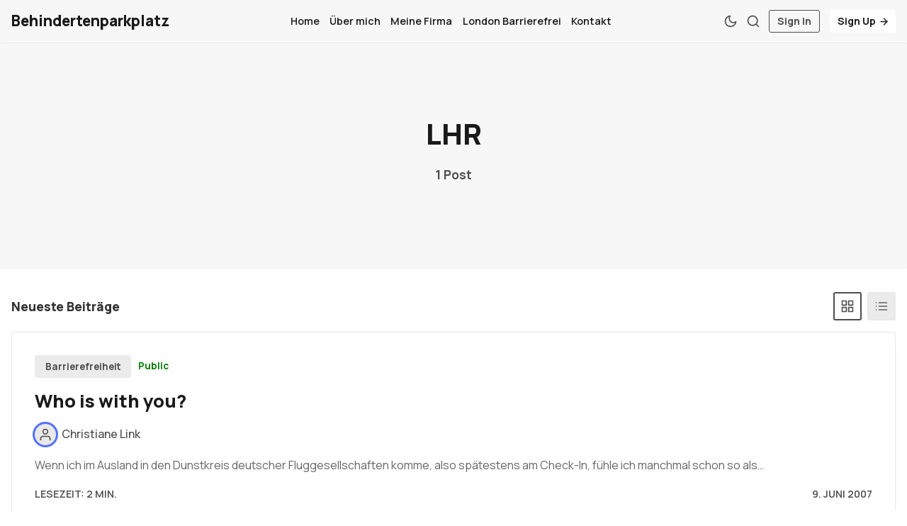

--- FILE ---
content_type: text/html; charset=utf-8
request_url: https://www.behindertenparkplatz.de/tag/lhr/
body_size: 6008
content:
<!DOCTYPE html>
<html lang="de" data-grid-columns="3">
  <head>
    <meta charset="utf-8">
    <meta http-equiv="X-UA-Compatible" content="IE=edge">

    <title>LHR - Behindertenparkplatz</title>

    <meta name="HandheldFriendly" content="True" />
    <meta name="viewport" content="width=device-width, initial-scale=1.0" />
    
    <link rel="manifest" href="https://www.behindertenparkplatz.de/assets/manifest.webmanifest?v=5120db9542">
    <meta name="theme-color" content="#193fff">
    <link rel="apple-touch-icon" href="https://www.behindertenparkplatz.de/assets/icon-192x192.png?v=5120db9542">

    <script>
  // Basic Config
  let config = {
    color_scheme: `System`,
    view_type: `grid`,
    header_position: `initial`,
    grid_columns: parseInt(`3`), /* Nr of columns for post cards: 2/3. */
    image_lightbox: !!`true`,
    open_links_in_new_tab: !!``,
    scroll_to_top: !!`true`,
    enable_hyphens: false, /* Enable hyphens */
    enable_pwa: false, /* Enable PWA - Progressive Web App */
    disqus_shortname: 'biron-demo', /* Replace 'biron-demo' with your disqus account shortname */
    cove_id: '9a56f94608ec8169ab6bb801d004f591', /* To use Cove, replace the below id with your cove publication id*/
  }
</script>

    <link rel="preload" href="https://www.behindertenparkplatz.de/assets/dist/app.min.js?v=5120db9542" as="script">
    <link rel="preload" href="https://www.behindertenparkplatz.de/assets/dist/app.min.css?v=5120db9542" as="style">
    <link rel="preconnect" href="https://fonts.googleapis.com">
    <link rel="preconnect" href="https://fonts.gstatic.com" crossorigin>

    <link rel="preload stylesheet" href="https://fonts.googleapis.com/css2?family=Manrope:wght@300;400;500;600;700;800&display=swap" as="font" onload="this.onload=null;this.rel='stylesheet'">

    <noscript>
      <link href="https://fonts.googleapis.com/css2?family=Manrope:wght@300;400;500;600;700;800&display=swap" rel="stylesheet">
    </noscript>

    <style>
      body { 
        --font-sans: var(--gh-font-body, 'Manrope')
      }
      body h1,body h2,body h3,body h4,body h5,body h6 { font-family: var(--gh-font-heading, 'Manrope'); }
    </style>

    <script async src="https://www.behindertenparkplatz.de/assets/dist/app.min.js?v=5120db9542"></script>

    <link rel="stylesheet" href="https://www.behindertenparkplatz.de/assets/dist/app.min.css?v=5120db9542" />
    <!--cssential--><style></style><!--/cssential-->

    <link rel="canonical" href="https://www.behindertenparkplatz.de/tag/lhr/">
    <meta name="referrer" content="no-referrer-when-downgrade">
    
    <meta property="og:site_name" content="Behindertenparkplatz">
    <meta property="og:type" content="website">
    <meta property="og:title" content="LHR - Behindertenparkplatz">
    <meta property="og:url" content="https://www.behindertenparkplatz.de/tag/lhr/">
    <meta property="og:image" content="https://www.behindertenparkplatz.de/content/images/size/w1200/2025/01/pexels-revermb-_-1837915734-29068213.jpg">
    <meta property="article:publisher" content="https://www.facebook.com/ghost">
    <meta name="twitter:card" content="summary_large_image">
    <meta name="twitter:title" content="LHR - Behindertenparkplatz">
    <meta name="twitter:url" content="https://www.behindertenparkplatz.de/tag/lhr/">
    <meta name="twitter:image" content="https://www.behindertenparkplatz.de/content/images/size/w1200/2025/01/pexels-revermb-_-1837915734-29068213.jpg">
    <meta name="twitter:site" content="@Christiane">
    <meta property="og:image:width" content="1200">
    <meta property="og:image:height" content="1600">
    
    <script type="application/ld+json">
{
    "@context": "https://schema.org",
    "@type": "Series",
    "publisher": {
        "@type": "Organization",
        "name": "Behindertenparkplatz",
        "url": "https://www.behindertenparkplatz.de/",
        "logo": {
            "@type": "ImageObject",
            "url": "https://www.behindertenparkplatz.de/favicon.ico",
            "width": 48,
            "height": 48
        }
    },
    "url": "https://www.behindertenparkplatz.de/tag/lhr/",
    "name": "LHR",
    "mainEntityOfPage": "https://www.behindertenparkplatz.de/tag/lhr/"
}
    </script>

    <meta name="generator" content="Ghost 6.13">
    <link rel="alternate" type="application/rss+xml" title="Behindertenparkplatz" href="https://www.behindertenparkplatz.de/rss/">
    <script defer src="https://cdn.jsdelivr.net/ghost/portal@~2.56/umd/portal.min.js" data-i18n="true" data-ghost="https://www.behindertenparkplatz.de/" data-key="8516cd668b60f5170624aca4f7" data-api="https://christiane.ghost.io/ghost/api/content/" data-locale="de" crossorigin="anonymous"></script><style id="gh-members-styles">.gh-post-upgrade-cta-content,
.gh-post-upgrade-cta {
    display: flex;
    flex-direction: column;
    align-items: center;
    font-family: -apple-system, BlinkMacSystemFont, 'Segoe UI', Roboto, Oxygen, Ubuntu, Cantarell, 'Open Sans', 'Helvetica Neue', sans-serif;
    text-align: center;
    width: 100%;
    color: #ffffff;
    font-size: 16px;
}

.gh-post-upgrade-cta-content {
    border-radius: 8px;
    padding: 40px 4vw;
}

.gh-post-upgrade-cta h2 {
    color: #ffffff;
    font-size: 28px;
    letter-spacing: -0.2px;
    margin: 0;
    padding: 0;
}

.gh-post-upgrade-cta p {
    margin: 20px 0 0;
    padding: 0;
}

.gh-post-upgrade-cta small {
    font-size: 16px;
    letter-spacing: -0.2px;
}

.gh-post-upgrade-cta a {
    color: #ffffff;
    cursor: pointer;
    font-weight: 500;
    box-shadow: none;
    text-decoration: underline;
}

.gh-post-upgrade-cta a:hover {
    color: #ffffff;
    opacity: 0.8;
    box-shadow: none;
    text-decoration: underline;
}

.gh-post-upgrade-cta a.gh-btn {
    display: block;
    background: #ffffff;
    text-decoration: none;
    margin: 28px 0 0;
    padding: 8px 18px;
    border-radius: 4px;
    font-size: 16px;
    font-weight: 600;
}

.gh-post-upgrade-cta a.gh-btn:hover {
    opacity: 0.92;
}</style>
    <script defer src="https://cdn.jsdelivr.net/ghost/sodo-search@~1.8/umd/sodo-search.min.js" data-key="8516cd668b60f5170624aca4f7" data-styles="https://cdn.jsdelivr.net/ghost/sodo-search@~1.8/umd/main.css" data-sodo-search="https://christiane.ghost.io/" data-locale="de" crossorigin="anonymous"></script>
    
    <link href="https://www.behindertenparkplatz.de/webmentions/receive/" rel="webmention">
    <script defer src="/public/cards.min.js?v=5120db9542"></script>
    <link rel="stylesheet" type="text/css" href="/public/cards.min.css?v=5120db9542">
    <script defer src="/public/member-attribution.min.js?v=5120db9542"></script>
    <script defer src="/public/ghost-stats.min.js?v=5120db9542" data-stringify-payload="false" data-datasource="analytics_events" data-storage="localStorage" data-host="https://www.behindertenparkplatz.de/.ghost/analytics/api/v1/page_hit"  tb_site_uuid="5ae6c1ce-90c9-40d2-9b05-3381fb729eec" tb_post_uuid="undefined" tb_post_type="null" tb_member_uuid="undefined" tb_member_status="undefined"></script><style>:root {--ghost-accent-color: #193fff;}</style>

    <script>
  // Dark/Light Theme Handling
  let preferredTheme; 
  if (config.color_scheme.toLowerCase() === 'system') {
    const preferredColorScheme = 
    ( window.matchMedia 
      && window.matchMedia('(prefers-color-scheme: dark)').matches
    ) 
    ? 'dark' 
    : 'light'
    preferredTheme = localStorage.getItem('USER_COLOR_SCHEME') || preferredColorScheme;
  } else {
    preferredTheme = localStorage.getItem('USER_COLOR_SCHEME') || config.color_scheme.toLowerCase();
  }
  document.documentElement.setAttribute('data-color-scheme', preferredTheme);

  // Grid/List View Handling
  let preferredView = localStorage.getItem('USER_VIEW_TYPE') || config.view_type;
  document.documentElement.setAttribute('data-view-type', preferredView);

  // Grid columns setting
  document.documentElement.setAttribute('data-grid-columns', config.grid_columns);

  // =========================
  // Set Hyphens property
  // =========================
  const root = document.documentElement;
  if (config.enable_hyphens) {
    root.style.setProperty('--global-hyphens', 'auto')
  }
  
  // Global values needed
  const global = {
    pagination_current_page: parseInt('1'),
    pagination_next_page: parseInt(''),
    pagination_next_page_link: '',
    pagination_max_pages: parseInt('1'), 
    pagination_posts_per_page: parseInt('12'),
  }
</script>

<style>
  :root {
    --color-secondary: #ffffff;
  }
</style>  </head>
  <body class="tag-template tag-lhr">

    <div class="menu" id="menu">
  <div class="flex flex-1 end-xs">
    <button tabindex="0" class="menu--close js-menu-close"
      title="Schließen" aria-label="Schließen">
        <i class="icon icon-x icon--sm">
  <svg class="icon__svg">
    <use xlink:href="https://www.behindertenparkplatz.de/assets/icons/feather-sprite.svg?v=5120db9542#x"></use>
  </svg>
</i>    </button>
  </div>
  <div class="w-100 text-sm">
    <div class="menu__main border-top-1">
      <ul class="nav">
    <li class="nav-home"><a href="https://www.behindertenparkplatz.de/">Home</a></li>
    <li class="nav-uber-mich"><a href="https://www.behindertenparkplatz.de/uber-mich/">Über mich</a></li>
    <li class="nav-meine-firma"><a href="https://www.ortegalink.com">Meine Firma</a></li>
    <li class="nav-london-barrierefrei"><a href="https://www.londonbarrierefrei.com/">London Barrierefrei</a></li>
    <li class="nav-kontakt"><a href="https://www.behindertenparkplatz.de/kontakt/">Kontakt</a></li>
</ul>

    </div>
    <div class="menu__secondary">
      <ul class="nav">
    <li class="nav-sign-up"><a href="#/portal/">Sign up</a></li>
</ul>

    </div>
  </div>
</div>
      <header class="header">
  <div class="container wrapper">
    <div class="row">
      <div class="col-xs-6 col-md-4 col-lg-3">
        <a class="header__brand" href="https://www.behindertenparkplatz.de">
            <h3 class="header__title m-0">Behindertenparkplatz</h3>
        </a>
      </div>

      <div class="col-md-4 col-lg-6 middle-xs">
        <div class="header__menu flex flex-cc">
          <ul class="nav">
    <li class="nav-home"><a href="https://www.behindertenparkplatz.de/">Home</a></li>
    <li class="nav-uber-mich"><a href="https://www.behindertenparkplatz.de/uber-mich/">Über mich</a></li>
    <li class="nav-meine-firma"><a href="https://www.ortegalink.com">Meine Firma</a></li>
    <li class="nav-london-barrierefrei"><a href="https://www.londonbarrierefrei.com/">London Barrierefrei</a></li>
    <li class="nav-kontakt"><a href="https://www.behindertenparkplatz.de/kontakt/">Kontakt</a></li>
</ul>

        </div>
      </div>

      <div class="col-xs-6 col-md-4 col-lg-3 header__actions">
        <button class="header__theme--toggle btn-theme-toggle js-theme-toggle" tabindex="0" 
          title="Thema umschalten" aria-label="Thema umschalten"
          type="button" onclick="toggleTheme()">
          <i class="icon icon-moon icon--sm">
  <svg class="icon__svg">
    <use xlink:href="https://www.behindertenparkplatz.de/assets/icons/feather-sprite.svg?v=5120db9542#moon"></use>
  </svg>
</i>          <i class="icon icon-sun icon--sm">
  <svg class="icon__svg">
    <use xlink:href="https://www.behindertenparkplatz.de/assets/icons/feather-sprite.svg?v=5120db9542#sun"></use>
  </svg>
</i>        </button>

        <button class="header__search flex-cc" data-ghost-search tabindex="0" 
            type="button" title="Suche" aria-label="Suche">
          <i class="icon icon-search icon--sm">
  <svg class="icon__svg">
    <use xlink:href="https://www.behindertenparkplatz.de/assets/icons/feather-sprite.svg?v=5120db9542#search"></use>
  </svg>
</i>        </button>

        <button class="header__menu--open flex-cc js-menu-open" tabindex="0" 
          type="button" title="Menü" aria-label="Menü">
          <i class="icon icon-menu icon--sm">
  <svg class="icon__svg">
    <use xlink:href="https://www.behindertenparkplatz.de/assets/icons/feather-sprite.svg?v=5120db9542#menu"></use>
  </svg>
</i>        </button>

          <a class="signin-link" href="/signin/">Sign In</a>
          <a class="signup-link header-cta" href="/signup/">Sign Up <i class="icon icon-arrow-right icon--xs">
  <svg class="icon__svg">
    <use xlink:href="https://www.behindertenparkplatz.de/assets/icons/feather-sprite.svg?v=5120db9542#arrow-right"></use>
  </svg>
</i></a>
        
        <div class="header__user-wrap non-member m-l-sm">
          <button class="header__user flex-cc js-user" tabindex="0" type="button" 
              title="User Menu" 
              aria-label="User Menu">
              <i class="icon icon-user icon--sm">
  <svg class="icon__svg">
    <use xlink:href="https://www.behindertenparkplatz.de/assets/icons/feather-sprite.svg?v=5120db9542#user"></use>
  </svg>
</i>          </button>
          <div class="user-menu js-user-menu">
    <a class="signup-link" href="/signup/" tabindex="0"
      title="Anmelden" aria-label="Anmelden">
      <i class="icon icon-arrow-up-right icon--xs">
  <svg class="icon__svg">
    <use xlink:href="https://www.behindertenparkplatz.de/assets/icons/feather-sprite.svg?v=5120db9542#arrow-up-right"></use>
  </svg>
</i>Anmelden
    </a>
    <a class="signin-link" href="/signin/" tabindex="0"
      title="Einloggen" aria-label="Einloggen">
      <i class="icon icon-log-in icon--xs">
  <svg class="icon__svg">
    <use xlink:href="https://www.behindertenparkplatz.de/assets/icons/feather-sprite.svg?v=5120db9542#log-in"></use>
  </svg>
</i>Einloggen
    </a>

  <button class="btn--toggle btn-theme-toggle js-theme-toggle" tabindex="0" 
    title="Thema umschalten" aria-label="Thema umschalten"
    onclick="toggleTheme()">
    <i class="icon icon-moon icon--xs">
  <svg class="icon__svg">
    <use xlink:href="https://www.behindertenparkplatz.de/assets/icons/feather-sprite.svg?v=5120db9542#moon"></use>
  </svg>
</i>    <i class="icon icon-sun icon--xs">
  <svg class="icon__svg">
    <use xlink:href="https://www.behindertenparkplatz.de/assets/icons/feather-sprite.svg?v=5120db9542#sun"></use>
  </svg>
</i>    <span>Theme</span>
  </button>
</div>        </div>
      </div>
    </div>
  </div>
</header>
    <main class="main">
      
<section class="section hero border-top-1">
  <div class="container wrapper ">
    <div class="hero__inner flex flex-cc">
      <div class="hero__content flex-1">
        <h1 class="hero__title text-center">LHR</h1>
        <div class="hero__descr m-b text-center"></div>
        <div class="hero__descr m-b fw-700 text-center">
          1 Post
        </div>
      </div>

    </div>
  </div>
</section>

<div class="container wrapper">
  <div class="section">
    <div class="flex flex-cc m-b">
      <div class="section__title">Neueste Beiträge</div>

      <div class="flex-1"></div>
    
      <button class="toggle__item btn--grid p-sm m-r-sm js-grid-btn" 
        aria-label="Gitter" title="Gitter" tabindex="0"
        onclick="setView('grid')">
        <i class="icon icon-grid icon--sm">
  <svg class="icon__svg">
    <use xlink:href="https://www.behindertenparkplatz.de/assets/icons/feather-sprite.svg?v=5120db9542#grid"></use>
  </svg>
</i>      </button>
      <button class="toggle__item btn--list p-sm js-list-btn" 
        aria-label="Aufführen" title="Aufführen"
        onclick="setView('list')">
        <i class="icon icon-list icon--sm">
  <svg class="icon__svg">
    <use xlink:href="https://www.behindertenparkplatz.de/assets/icons/feather-sprite.svg?v=5120db9542#list"></use>
  </svg>
</i>      </button>
    </div>

    <div class="grid grid-col-3 post-container">
        <article class="post-card no-img post tag-behinderung tag-london tag-barrierefreiheit tag-fliegen tag-flughafen tag-heathrow tag-lhr tag-luftfahrt tag-lufthansa tag-hash-wordpress tag-hash-import-2025-01-10-00-08 no-image" 
        > 

  <div class="post-card__content">
    <div class="post-card__hdr flex m-b">
          <a class="tag-behinderung post-card__tag" href="/tag/behinderung/" aria-label="Barrierefreiheit" 
          >
            Barrierefreiheit
          </a>

      <span class="visibility self-align-center">public</span>

      <div class="flex-1"></div>

    </div>

    <h2 class="post-card__title">
      <a href="/who-is-with-you/" aria-label="Who is with you?">Who is with you?</a>
    </h2>

    <div class="post-card__author m-b">
          <a class="flex items-center" href="/author/christiane/" aria-label="Christiane Link">
            <span class="post-card__author-img">
                <i class="icon icon-user icon--sm">
  <svg class="icon__svg">
    <use xlink:href="https://www.behindertenparkplatz.de/assets/icons/feather-sprite.svg?v=5120db9542#user"></use>
  </svg>
</i>            </span>
            <div class="m-l-sm fw-500">
              Christiane Link
            </div>
          </a>
    </div>

    <div class="post-card__exc m-b">
        Wenn ich im Ausland in den Dunstkreis deutscher Fluggesellschaften komme, also spätestens am Check-In, fühle ich manchmal schon so als&hellip;
    </div>

    <div class="flex-1"></div>

    <div class="post-card__ftr">
      <span>Lesezeit: 2 Min.</span>

      
      <time datetime="2007-06-09" class="post-card__date">
        9. Juni 2007
      </time>
    </div>
  </div>
</article>    </div>
    <div class="col-xs-12 center-xs m-t-lg">
      <button class="btn btn--wide btn--shadow btn--brand js-load-more" onclick="loadMorePosts(this)">
        Mehr Posts laden
      </button>
    </div>
  </div>
</div>
    </main>

        <div class="section p-t p-b m-0 sub">
          <div class="container wrapper">
            <div class="subscribe flex flex-col flex-cc">
  <div class="subscribe__title m-b fw-800">Abonnieren</div>

  <div class="subscribe__content m-b">
    <div class="subscribe__descr m-b" id="post-subscribe">
      Melden Sie sich für den Newsletter an, um die neuesten Aktualisierungen zu erhalten.
    </div>
    <form data-members-form="subscribe">
      <input data-members-name aria-labelledby="post-subscribe" autocomplete="off"
        type="text" placeholder="Dein Name" required>
      <input data-members-email aria-labelledby="post-subscribe" 
        type="email" placeholder="Ihre E-Mail-Adresse" required/>
      <button class="btn btn--brand" type="submit" title="Abonnieren" 
        aria-label="Abonnieren">
          Senden
      </button>
      <a tabindex="0" class="notify notify-success js-notify-close">
        <div class="container wrapper flex flex-cc">
          <div class="notify__msg flex-1">Toll! Überprüfen Sie Ihren Posteingang und klicken Sie auf den Link, um Ihr Abonnement zu bestätigen</div> 
          <div class="notify__close"><i class="icon icon-x icon--xs">
  <svg class="icon__svg">
    <use xlink:href="https://www.behindertenparkplatz.de/assets/icons/feather-sprite.svg?v=5120db9542#x"></use>
  </svg>
</i></div>
        </div>
      </a>
    </form>
  </div>
</div>          </div>
        </div>

      <footer class="footer">
  <div class="container wrapper">
    <div class="footer__top p-t">
      <div class="row p-t border-bottom-1">
        <div class="col-xs-12 col-md-2">
          <div class="footer__title m-b-sm">Navigation</div>
          <ul class="nav">
    <li class="nav-home"><a href="https://www.behindertenparkplatz.de/">Home</a></li>
    <li class="nav-uber-mich"><a href="https://www.behindertenparkplatz.de/uber-mich/">Über mich</a></li>
    <li class="nav-meine-firma"><a href="https://www.ortegalink.com">Meine Firma</a></li>
    <li class="nav-london-barrierefrei"><a href="https://www.londonbarrierefrei.com/">London Barrierefrei</a></li>
    <li class="nav-kontakt"><a href="https://www.behindertenparkplatz.de/kontakt/">Kontakt</a></li>
</ul>

        </div>
        <div class="col-xs-12 col-md-2">
          <div class="footer__title m-b-sm">Tags</div>
            <div class="footer__tags flex flex-col m-b">
                <a href="/tag/behinderung/">Barrierefreiheit</a>
                <a href="/tag/barrierefreiheit/">Barrierefreiheit</a>
                <a href="/tag/leben/">Leben</a>
            </div>
        </div>
        <div class="col-xs-12 col-md-2">
            <div class="footer__title m-b-sm">Nützliche Links</div>
            <ul class="nav">
    <li class="nav-sign-up"><a href="#/portal/">Sign up</a></li>
</ul>

        </div>
        <div class="col-xs-12 col-md-2">
        </div>
        <div class="col-xs-12 col-md-4 m-b">
          <div class="footer__title m-b-sm">Behindertenparkplatz</div>
          <div class="m-b">Blog von Christiane Link</div>
          <div class="social flex">
  <a class="social__item"
     href="https://www.facebook.com/ghost" target="_blank" title="Facebook"
     aria-label="Facebook" rel="noreferrer">
    <i class="icon icon-facebook icon--sm">
  <svg class="icon__svg">
    <use xlink:href="https://www.behindertenparkplatz.de/assets/icons/feather-sprite.svg?v=5120db9542#facebook"></use>
  </svg>
</i>  </a>
  <a class="social__item"
     href="https://x.com/Christiane" target="_blank" title="Twitter"
     aria-label="Twitter" rel="noreferrer">
    <i class="icon icon- icon--sm">
  <svg xmlns="http://www.w3.org/2000/svg" width="24" height="24" viewBox="0 0 24 24" stroke-width="2" stroke="currentColor" fill="none" stroke-linecap="round" stroke-linejoin="round">
    <path stroke="none" d="M0 0h24v24H0z" fill="none"></path>
    <path d="M4 4l11.733 16h4.267l-11.733 -16z"></path>
    <path d="M4 20l6.768 -6.768m2.46 -2.46l6.772 -6.772"></path>
  </svg>
</i>  </a>
  <a class="social__item"
     href="https://instagram.com" target="_blank" title="Instagram"
     aria-label="Instagram" rel="noreferrer">
    <i class="icon icon-instagram icon--sm">
  <svg class="icon__svg">
    <use xlink:href="https://www.behindertenparkplatz.de/assets/icons/feather-sprite.svg?v=5120db9542#instagram"></use>
  </svg>
</i>  </a>
  <a class="social__item"
     href="https://linkedin.com" target="_blank" title="Linkedin"
     aria-label="Linkedin" rel="noreferrer">
    <i class="icon icon-linkedin icon--sm">
  <svg class="icon__svg">
    <use xlink:href="https://www.behindertenparkplatz.de/assets/icons/feather-sprite.svg?v=5120db9542#linkedin"></use>
  </svg>
</i>  </a>
  <a class="social__item"
     href="https://github.com" target="_blank" title="Github"
     aria-label="Github" rel="noreferrer">
    <i class="icon icon-github icon--sm">
  <svg class="icon__svg">
    <use xlink:href="https://www.behindertenparkplatz.de/assets/icons/feather-sprite.svg?v=5120db9542#github"></use>
  </svg>
</i>  </a>
  <a class="social__item"
     href="/rss" target="_blank" title="RSS"
     aria-label="RSS" rel="noreferrer">
    <i class="icon icon-rss icon--sm">
  <svg class="icon__svg">
    <use xlink:href="https://www.behindertenparkplatz.de/assets/icons/feather-sprite.svg?v=5120db9542#rss"></use>
  </svg>
</i>  </a>
</div>
        </div>
      </div>
    </div>
    <div class="footer__bottom p-t p-b">
      &copy;2026&nbsp;<a href="https://www.behindertenparkplatz.de">Behindertenparkplatz</a>.
      &nbsp;Published with&nbsp;<a href="https://ghost.org">Ghost</a> 
      &nbsp;&&nbsp;<a href="https://brightthemes.com/themes/joben/">Joben</a>.
    </div>
  </div>
</footer>

      <div class="scroll-top">
        <svg class="progress-circle" width="100%" height="100%" viewBox="-1 -1 102 102">
          <path d="M50,1 a49,49 0 0,1 0,98 a49,49 0 0,1 0,-98"/>
        </svg>
        <i class="icon icon-arrow-up">
  <svg class="icon__svg">
    <use xlink:href="https://www.behindertenparkplatz.de/assets/icons/feather-sprite.svg?v=5120db9542#arrow-up"></use>
  </svg>
</i>      </div>

    <div class="notifications">
  <a tabindex="0" class="notify notify-signup js-notify-close">
    <div class="container wrapper flex flex-cc">
      <div class="notify__msg flex-1">Großartig! Als nächstes vollständige Kasse für vollen Zugriff auf Behindertenparkplatz</div> 
      <div class="notify__close"><i class="icon icon-x icon--xs">
  <svg class="icon__svg">
    <use xlink:href="https://www.behindertenparkplatz.de/assets/icons/feather-sprite.svg?v=5120db9542#x"></use>
  </svg>
</i></div>
    </div>
  </a>

  <a tabindex="0" class="notify notify-signin js-notify-close">
    <div class="container wrapper flex flex-cc">
      <div class="notify__msg flex-1">Willkommen zurück! Sie haben sich erfolgreich angemeldet</div> 
      <div class="notify__close"><i class="icon icon-x icon--xs">
  <svg class="icon__svg">
    <use xlink:href="https://www.behindertenparkplatz.de/assets/icons/feather-sprite.svg?v=5120db9542#x"></use>
  </svg>
</i></div>
    </div>
  </a>

  <a tabindex="0" class="notify notify-subscribe js-notify-close">
    <div class="container wrapper flex flex-cc">
      <div class="notify__msg flex-1">Sie haben Behindertenparkplatz erfolgreich abonniert</div> 
      <div class="notify__close"><i class="icon icon-x icon--xs">
  <svg class="icon__svg">
    <use xlink:href="https://www.behindertenparkplatz.de/assets/icons/feather-sprite.svg?v=5120db9542#x"></use>
  </svg>
</i></div>
    </div>
  </a>

  <a tabindex="0" class="notify notify-checkout js-notify-close">
    <div class="container wrapper flex flex-cc">
      <div class="notify__msg flex-1">Erfolg! Ihr Konto ist vollständig aktiviert, Sie haben jetzt Zugriff auf alle Inhalte</div> 
      <div class="notify__close"><i class="icon icon-x icon--xs">
  <svg class="icon__svg">
    <use xlink:href="https://www.behindertenparkplatz.de/assets/icons/feather-sprite.svg?v=5120db9542#x"></use>
  </svg>
</i></div>
    </div>
  </a>

  <a tabindex="0" class="notify notify-billing-success js-notify-close">
    <div class="container wrapper flex flex-cc">
      <div class="notify__msg flex-1">Erfolg! Ihre Zahlungsinformationen wurden aktualisiert</div> 
      <div class="notify__close"><i class="icon icon-x icon--xs">
  <svg class="icon__svg">
    <use xlink:href="https://www.behindertenparkplatz.de/assets/icons/feather-sprite.svg?v=5120db9542#x"></use>
  </svg>
</i></div>
    </div>
  </a>

  <a tabindex="0" class="notify notify-billing-cancel js-notify-close">
    <div class="container wrapper flex flex-cc">
      <div class="notify__msg flex-1">Ihre Abrechnung wurde nicht aktualisiert</div> 
      <div class="notify__close"><i class="icon icon-x icon--xs">
  <svg class="icon__svg">
    <use xlink:href="https://www.behindertenparkplatz.de/assets/icons/feather-sprite.svg?v=5120db9542#x"></use>
  </svg>
</i></div>
    </div>
  </a>
</div>
    <script>
      if (config.enable_pwa && 'serviceWorker' in navigator) {
        window.addEventListener('load', () => {
          navigator.serviceWorker.register('/service-worker.js');
        });
      }
    </script>

    
  </body>
</html>
